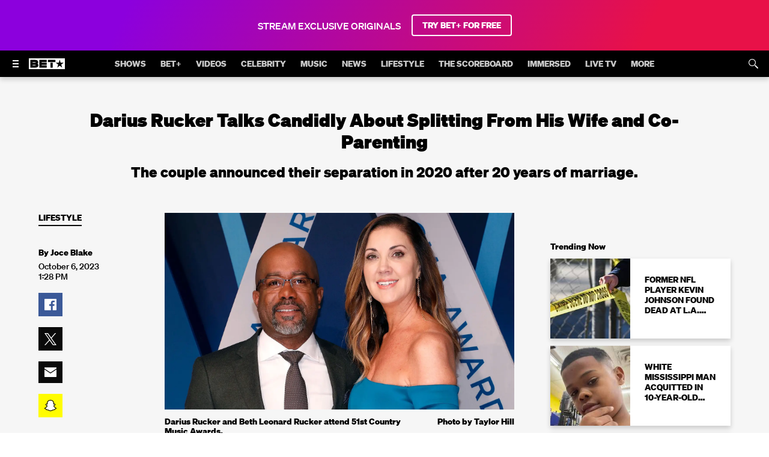

--- FILE ---
content_type: text/css; charset=utf-8
request_url: https://www.bet.com/base-c56221163bd975fc4e33be1183adc371c86f2f56-31440-2026-01-22.css
body_size: 3888
content:
@font-face {
    font-family: 'Din Next';
    font-display: swap;
    src: url(/fonts/bet/DINNextLTPro-Regular.woff) format('truetype');
    font-weight: 400;
    font-style: normal;
}

@font-face {
    font-family: 'Din Next';
    font-display: swap;
    src: url(/fonts/bet/DINNextLTPro-Bold.woff) format('truetype');
    font-weight: 700;
    font-style: normal;
}

@font-face {
    font-family: 'Din Next Light';
    font-display: swap;
    src: url(/fonts/bet/DINNextLTPro-Light.woff) format('truetype');
    font-weight: 200;
    font-style: normal;
}

@font-face {
    font-family: 'Proxima Nova';
    font-display: swap;
    src: url(/fonts/bet/ProximaNova-Bold.woff) format('truetype');
    font-weight: 700;
    font-style: normal;
}

@font-face {
    font-family: 'Proxima Nova';
    font-display: swap;
    src: url(/fonts/bet/ProximaNova-Regular.woff) format('truetype');
    font-weight: 400;
    font-style: normal;
}

@font-face {
  font-family: 'Soehne';
  src: url('/fonts/soehne-web-extrafett.woff') format('truetype');
  font-display: swap;
  font-weight: 800;
  font-style: normal;
}

@font-face {
  font-family: 'Soehne';
  src: url('/fonts/soehne-web-kraftig.woff') format('truetype');
  font-display: swap;
  font-weight: 400;
  font-style: normal;
}

@font-face {
  font-family: 'Soehne';
  src: url('/fonts/soehne-web-fett.woff2') format('truetype');
  font-display: swap;
  font-weight: 700;
  font-style: normal;
}

:root {
  --icon-font: "global-icons";
  --icon-about-24: "\f101";
  --icon-ad_choices: "\f102";
  --icon-calendar: "\f103";
  --icon-caret-down-12: "\f104";
  --icon-cast-24: "\f105";
  --icon-checkmark-12: "\f106";
  --icon-chevron-down-24: "\f107";
  --icon-chevron-down: "\f108";
  --icon-chevron-left-24: "\f109";
  --icon-chevron-right-12: "\f10a";
  --icon-chevron-right-24: "\f10b";
  --icon-chevron-up-12: "\f10c";
  --icon-chevron-up-24: "\f10d";
  --icon-close-12: "\f10e";
  --icon-close-24: "\f10f";
  --icon-close: "\f110";
  --icon-credit-card: "\f111";
  --icon-email-24: "\f112";
  --icon-embed: "\f113";
  --icon-facebook-24: "\f114";
  --icon-facebook-old: "\f115";
  --icon-facebook: "\f116";
  --icon-google-plus: "\f117";
  --icon-instagram-24: "\f118";
  --icon-instagram-old: "\f119";
  --icon-instagram: "\f11a";
  --icon-linked-in: "\f11b";
  --icon-location: "\f11c";
  --icon-lock-12: "\f11d";
  --icon-locked: "\f11e";
  --icon-menu-16: "\f11f";
  --icon-menu-24: "\f120";
  --icon-mtvlogo: "\f121";
  --icon-mute: "\f122";
  --icon-nav-logo: "\f123";
  --icon-news-24: "\f124";
  --icon-photos-24: "\f125";
  --icon-photos-36: "\f126";
  --icon-pinterest: "\f127";
  --icon-play-12: "\f128";
  --icon-play: "\f129";
  --icon-playlist-24: "\f12a";
  --icon-playlist-36: "\f12b";
  --icon-playlist: "\f12c";
  --icon-playlists-24: "\f12d";
  --icon-search-24: "\f12e";
  --icon-search-lock: "\f12f";
  --icon-search-v2: "\f130";
  --icon-search: "\f131";
  --icon-settings: "\f132";
  --icon-snapchat: "\f133";
  --icon-star: "\f134";
  --icon-tiktok: "\f135";
  --icon-time: "\f136";
  --icon-tumblr-24: "\f137";
  --icon-tumblr-old: "\f138";
  --icon-tumblr: "\f139";
  --icon-tvlandlogo: "\f13a";
  --icon-twitch: "\f13b";
  --icon-twitter-24: "\f13c";
  --icon-twitter-old: "\f13d";
  --icon-twitter: "\f13e";
  --icon-unmute: "\f13f";
  --icon-viacom: "\f140";
  --icon-videos-24: "\f141";
  --icon-vine-old: "\f142";
  --icon-webplex-12: "\f143";
  --icon-website: "\f144";
  --icon-youtube-24: "\f145";
  --icon-youtube: "\f146";
}

@font-face {
  font-family: "global-icons";
  font-display: swap;
  src:
    url(/fonts/icon/global-icons-d2b9303d701336ea27592013f2eea82d.woff2)format("woff2"),
url(/fonts/icon/global-icons-d2b9303d701336ea27592013f2eea82d.woff)format("woff");
}

[class*="icon-"] {
  font-size: 0;
}

[class*="icon-"]::before {
  font-family: var(--icon-font) !important;
  font-size: 24px;
  font-style: normal;
  font-weight: normal;
  font-variant: normal;
  text-transform: none;
  line-height: 1;
  -webkit-font-smoothing: antialiased;
  -moz-osx-font-smoothing: grayscale;
}

.icon-about-24::before {
  content: var(--icon-about-24);
}

.icon-ad_choices::before {
  content: var(--icon-ad_choices);
}

.icon-calendar::before {
  content: var(--icon-calendar);
}

.icon-caret-down-12::before {
  content: var(--icon-caret-down-12);
}

.icon-cast-24::before {
  content: var(--icon-cast-24);
}

.icon-checkmark-12::before {
  content: var(--icon-checkmark-12);
}

.icon-chevron-down-24::before {
  content: var(--icon-chevron-down-24);
}

.icon-chevron-down::before {
  content: var(--icon-chevron-down);
}

.icon-chevron-left-24::before {
  content: var(--icon-chevron-left-24);
}

.icon-chevron-right-12::before {
  content: var(--icon-chevron-right-12);
}

.icon-chevron-right-24::before {
  content: var(--icon-chevron-right-24);
}

.icon-chevron-up-12::before {
  content: var(--icon-chevron-up-12);
}

.icon-chevron-up-24::before {
  content: var(--icon-chevron-up-24);
}

.icon-close-12::before {
  content: var(--icon-close-12);
}

.icon-close-24::before {
  content: var(--icon-close-24);
}

.icon-close::before {
  content: var(--icon-close);
}

.icon-credit-card::before {
  content: var(--icon-credit-card);
}

.icon-email-24::before {
  content: var(--icon-email-24);
}

.icon-embed::before {
  content: var(--icon-embed);
}

.icon-facebook-24::before {
  content: var(--icon-facebook-24);
}

.icon-facebook-old::before {
  content: var(--icon-facebook-old);
}

.icon-facebook::before {
  content: var(--icon-facebook);
}

.icon-google-plus::before {
  content: var(--icon-google-plus);
}

.icon-instagram-24::before {
  content: var(--icon-instagram-24);
}

.icon-instagram-old::before {
  content: var(--icon-instagram-old);
}

.icon-instagram::before {
  content: var(--icon-instagram);
}

.icon-linked-in::before {
  content: var(--icon-linked-in);
}

.icon-location::before {
  content: var(--icon-location);
}

.icon-lock-12::before {
  content: var(--icon-lock-12);
}

.icon-locked::before {
  content: var(--icon-locked);
}

.icon-menu-16::before {
  content: var(--icon-menu-16);
}

.icon-menu-24::before {
  content: var(--icon-menu-24);
}

.icon-mtvlogo::before {
  content: var(--icon-mtvlogo);
}

.icon-mute::before {
  content: var(--icon-mute);
}

.icon-nav-logo::before {
  content: var(--icon-nav-logo);
}

.icon-news-24::before {
  content: var(--icon-news-24);
}

.icon-photos-24::before {
  content: var(--icon-photos-24);
}

.icon-photos-36::before {
  content: var(--icon-photos-36);
}

.icon-pinterest::before {
  content: var(--icon-pinterest);
}

.icon-play-12::before {
  content: var(--icon-play-12);
}

.icon-play::before {
  content: var(--icon-play);
}

.icon-playlist-24::before {
  content: var(--icon-playlist-24);
}

.icon-playlist-36::before {
  content: var(--icon-playlist-36);
}

.icon-playlist::before {
  content: var(--icon-playlist);
}

.icon-playlists-24::before {
  content: var(--icon-playlists-24);
}

.icon-search-24::before {
  content: var(--icon-search-24);
}

.icon-search-lock::before {
  content: var(--icon-search-lock);
}

.icon-search-v2::before {
  content: var(--icon-search-v2);
}

.icon-search::before {
  content: var(--icon-search);
}

.icon-settings::before {
  content: var(--icon-settings);
}

.icon-snapchat::before {
  content: var(--icon-snapchat);
}

.icon-star::before {
  content: var(--icon-star);
}

.icon-tiktok::before {
  content: var(--icon-tiktok);
}

.icon-time::before {
  content: var(--icon-time);
}

.icon-tumblr-24::before {
  content: var(--icon-tumblr-24);
}

.icon-tumblr-old::before {
  content: var(--icon-tumblr-old);
}

.icon-tumblr::before {
  content: var(--icon-tumblr);
}

.icon-tvlandlogo::before {
  content: var(--icon-tvlandlogo);
}

.icon-twitch::before {
  content: var(--icon-twitch);
}

.icon-twitter-24::before {
  content: var(--icon-twitter-24);
}

.icon-twitter-old::before {
  content: var(--icon-twitter-old);
}

.icon-twitter::before {
  content: var(--icon-twitter);
}

.icon-unmute::before {
  content: var(--icon-unmute);
}

.icon-viacom::before {
  content: var(--icon-viacom);
}

.icon-videos-24::before {
  content: var(--icon-videos-24);
}

.icon-vine-old::before {
  content: var(--icon-vine-old);
}

.icon-webplex-12::before {
  content: var(--icon-webplex-12);
}

.icon-website::before {
  content: var(--icon-website);
}

.icon-youtube-24::before {
  content: var(--icon-youtube-24);
}

.icon-youtube::before {
  content: var(--icon-youtube);
}

.article-container .tags .tag {
  color: var(--color-ui-02) !important;
}

.massive-container.superhero-slideshow .item .meta-wrap h2 .sub-header span {
  font: var(--font-p1);
}

@media (min-width: 981px) and (max-width: 1366px) {
  .nav-item {
    padding: 0 !important;
  }
}

@media (min-width: 981px) and (max-width: 1199px) {
  .nav-item a>div {
    padding-left: calc(var(--spacer) * 5/3);
    padding-right: calc(var(--spacer) * 5/3);
  }
}

@media (min-width: 1200px) and (max-width: 1366px) {
  .nav-item a>div {
    padding-left: calc(var(--spacer) * 2);
    padding-right: calc(var(--spacer) * 2);
  }
}

.massive-container .item .meta-wrap .sub-header{
  margin-top: calc(var(--spacer) * 3 - 10px) !important;
  padding-top: calc(var(--spacer) * 3 - 10px) !important;
}

/* override the image position for the braze modal */

[data-display-name="Modal"] [data-display-name="SectionHeader"] img {
  -o-object-position: top;
     object-position: top;
}

div[data-display-name="GalleryPreviewBox"] div p:first-of-type{
  color: var(--color-brand-02) !important;
}

.global-menu-container #menu,
.microsite.sticky .global-menu-container #menu,
.microsite.condensed .global-menu-container #menu {
  -webkit-transform: translate(-100%, 0);
          transform: translate(-100%, 0);
}

.microsite .global-menu-container #menu {
  -webkit-transform: translate(-100%, 0);
          transform: translate(-100%, 0);
}

.bidbarrel-ad.hasAdLabel{
  width: -webkit-max-content;
  width: max-content;
  margin-left: auto;
  margin-right: auto;
}

:root{--color-brand-01:#0a0a0a;--color-brand-02:#c4ff2c;--color-brand-03:#000000;--color-text-01:#FAFAFA;--color-text-02:#757575;--color-text-03:#0a0a0a;--color-text-04:#818181;--color-ui-01:#ffffff;--color-ui-01-transparent:rgba(246, 246, 246, 0);--color-ui-02:#ffffff;--color-ui-03:#616161;--color-ui-04:#0a0a0a;--color-ui-04-transparent:rgba(0, 0, 0, 0);--color-ui-05:#0a0a0a;--color-ui-06:#0a0a0a;--color-support-01:#2200fa;--color-support-02:#c4ff2c;--color-support-03:#5aa700;--color-support-04:#FF6A6A;--color-support-05:#ffffff;--color-support-06:#000000;--color-support-07:#f6f6f6;--color-support-08:#BFBEBE;--color-support-09:#5E9ED6;--gradient-01:0.7;--ui-shadow-01:0 4px 8px 0 rgba(0, 0, 0, 0.18);--ui-shadow-02:0 4px 8px 0 rgba(0, 0, 0, 0.18);--ui-shadow-03:0 4px 8px 0 rgba(0, 0, 0, 0.18);--page-background:var(--color-ui-02);--page-background-size:cover;--header-v2-height:38px;--header-v2-logo-image:url(/svg/BET_Logo_Hero_Square_Large_100K_CMYK_White.svg);--header-v2-logo-image-mobile:url(/svg/BET_Logo_Secondary_Landscape_Small_RGB_white_compressed.svg);--header-v2-logo-content:"";--header-v2-logo-content-mobile:"";--header-v2-logo-font-size:0;--header-v2-logo-font-size-mobile:0;--header-v2-logo-width:80px;--header-v2-logo-width-mobile:60px;--header-v2-logo-height:80px;--header-v2-logo-height-mobile:30px;--header-v2-logo-background-color:transparent;--header-v2-logo-container-height:140px;--header-v2-logo-color:var(--color-text-01);--header-v2-leaderboard-background-color:var(--color-ui-04);--header-v2-background:var(--color-brand-03);--header-v2-title-text-color:var(--color-brand-02);--header-v2-text-color:var(--color-text-01);--header-v2-text-color-hover:var(--color-brand-02);--header-v2-sub-nav-background-color:var(--color-brand-03);--header-v2-sub-nav-text-color:var(--color-text-01);--header-v2-divider-color:var(--color-ui-06);--svod-header-background:linear-gradient(0deg, rgba(0,0,0,0) 0%, rgba(0,0,0,0.6) 100%);--svod-header-background-sticky:var(--color-brand-01);--svod-nav-button-background:var(--color-brand-02);--svod-nav-text-color:var(--color-text-01);--superhero-slideshow-gradient-color:rgba(0, 0, 0, var(--gradient-01));--loader-z-index:2;--massive-header-image-height:75px;--massive-header-image-height-mobile:50px;--spacer:6px;--ui-transition-time-01:0.2s;--ui-transition-time-02:0.3s;--ui-transition-01:all var(--ui-transition-time-01) ease-in-out;--ui-transition-02:all var(--ui-transition-time-02) ease-in-out;--ui-transition-03:all var(--ui-transition-time-01) ease-in-out;--ui-transition-04:transform 0.5s cubic-bezier(0.77,0.2,0.05,1.0);--font-family-primary:"Soehne", sans-serif;--font-family-secondary:"Soehne", sans-serif;--font-tera-family:"Din Next Light", sans-serif;--font-tera-size:5.4rem;--font-tera-weight:800;--font-tera-style:normal;--font-tera-line-height:1.2;--font-tera-text-transform:none;--font-tera:var(--font-tera-style) var(--font-tera-weight) var(--font-tera-size)/var(--font-tera-line-height) var(--font-tera-family);--font-giga-family:var(--font-family-secondary);--font-giga-size:3.0rem;--font-giga-weight:800;--font-giga-style:normal;--font-giga-line-height:1.2;--font-giga-text-transform:none;--font-giga:var(--font-giga-style) var(--font-giga-weight) var(--font-giga-size)/var(--font-giga-line-height) var(--font-giga-family);--font-mega-family:var(--font-family-secondary);--font-mega-size:3.0rem;--font-mega-weight:700;--font-mega-style:normal;--font-mega-line-height:1.2;--font-mega-text-transform:uppercase;--font-mega:var(--font-mega-style) var(--font-mega-weight) var(--font-mega-size)/var(--font-mega-line-height) var(--font-mega-family);--font-kilo-family:var(--font-family-secondary);--font-kilo-size:2.4rem;--font-kilo-weight:700;--font-kilo-style:normal;--font-kilo-line-height:1.2;--font-kilo-text-transform:none;--font-kilo:var(--font-kilo-style) var(--font-kilo-weight) var(--font-kilo-size)/var(--font-kilo-line-height) var(--font-kilo-family);--font-milli-family:var(--font-family-secondary);--font-milli-size:2.8rem;--font-milli-weight:700;--font-milli-style:normal;--font-milli-line-height:1.25;--font-milli-text-transform:none;--font-milli:var(--font-milli-style) var(--font-milli-weight) var(--font-milli-size)/var(--font-milli-line-height) var(--font-milli-family);--font-micro-family:var(--font-family-secondary);--font-micro-size:2.0rem;--font-micro-weight:700;--font-micro-style:normal;--font-micro-line-height:1.25;--font-micro-text-transform:none;--font-micro:var(--font-micro-style) var(--font-micro-weight) var(--font-micro-size)/var(--font-micro-line-height) var(--font-micro-family);--font-nano-family:var(--font-family-secondary);--font-nano-size:1.4rem;--font-nano-weight:600;--font-nano-style:normal;--font-nano-line-height:1.25;--font-nano-text-transform:uppercase;--font-nano:var(--font-nano-style) var(--font-nano-weight) var(--font-nano-size)/var(--font-nano-line-height) var(--font-nano-family);--font-pico-family:var(--font-family-secondary);--font-pico-size:1.4rem;--font-pico-weight:600;--font-pico-style:normal;--font-pico-line-height:1.2;--font-pico-text-transform:none;--font-pico:var(--font-pico-style) var(--font-pico-weight) var(--font-pico-size)/var(--font-pico-line-height) var(--font-pico-family);--font-p1-family:var(--font-family-secondary);--font-p1-size:1.6rem;--font-p1-weight:400;--font-p1-style:normal;--font-p1-line-height:1.5;--font-p1-text-transform:none;--font-p1:var(--font-p1-style) var(--font-p1-weight) var(--font-p1-size)/var(--font-p1-line-height) var(--font-p1-family);--font-p2-family:var(--font-family-secondary);--font-p2-size:1.4rem;--font-p2-weight:400;--font-p2-style:normal;--font-p2-line-height:1.5;--font-p2-text-transform:none;--font-p2:var(--font-p2-style) var(--font-p2-weight) var(--font-p2-size)/var(--font-p2-line-height) var(--font-p2-family);--font-caption-family:var(--font-family-secondary);--font-caption-size:1.2rem;--font-caption-weight:700;--font-caption-style:normal;--font-caption-line-height:1.5;--font-caption-text-transform:none;--font-caption:var(--font-caption-style) var(--font-caption-weight) var(--font-caption-size)/var(--font-caption-line-height) var(--font-caption-family);--grid-columns:3;--grid-columns-only-one-item:var(--grid-columns);--grid-columns-only-two-items:var(--grid-columns);--grid-columns-only-three-items:var(--grid-columns);--grid-margin:.05;--grid-min-width:288px;--grid-max-width:1440px;--module-spacing:calc(var(--spacer) * 6);--module-inner-spacing:calc(var(--spacer) * 6);--module-outer-spacing:0;--section-header-font:var(--font-giga);--section-header-weight:800;--section-header-color:var(--color-text-03);--section-header-line-height:normal;--section-header-text-transform:uppercase;--section-header-text-align:center;--section-header-letter-spacing:none;--button-font:var(--font-nano);--button-line-height:normal;--button-text-transform:uppercase;--button-padding:0.65em 1.8em 0.75em 1.8em;--button-transition-property:background-color, border, color, opacity;--button-hover-transition-duration:0.3s;--button-border-radius:0px;--button-color:var(--color-text-03);--button-background-color:var(--color-support-02);--button-color-hover:var(--color-text-03);--button-background-color-hover:#a6d726;--button-background-color-hover-layer:var(--color-ui-01);--button-background-color-hover-layer-opacity:0.1;--button-secondary-color:var(--color-text-03);--button-secondary-background-color:var(--color-text-01);--button-secondary-color-hover:var(--color-text-03);--button-secondary-background-color-hover:var(--color-text-01);--button-secondary-background-color-hover-layer:var(--color-ui-04);--button-secondary-background-color-hover-layer-opacity:0.1;--button-secondary-color-inverse:var(--color-text-01);--button-secondary-background-color-inverse:var(--color-ui-06);--button-secondary-color-hover-inverse:var(--color-text-01);--button-secondary-background-color-hover-inverse:var(--color-ui-06);--button-secondary-background-color-hover-layer-inverse:var(--color-ui-02);--button-secondary-background-color-hover-layer-opacity-inverse:0.1;--button-outline-color-focus:var(--color-support-09);--label-line-height:normal;--label-text-transform:uppercase;--label-letter-spacing:normal;--label-padding:3px 5px 4px 5px;--label-color:var(--color-brand-02);--label-category-color:var(--color-text-01);--label-alert-color:var(--color-support-05);--label-tag-color:var(--color-text-01);--border-radius:0px;--bidbarrel-ad-skybox-min-height-desktop:0;--bidbarrel-ad-skybox-min-height-mobile:0;--header-leaderboard-background-color:var(--color-ui-04);--header-background:var(--color-ui-05);--header-text-color:var(--color-text-01);--header-sub-nav-text-color:var(--color-text-01);--header-microsite-background-color:#000000;--header-microsite-text-color:#FAFAFA;--header-microsite-logo-height-condensed:37px;--header-microsite-logo-height:38px;--header-microsite-logo-height-mobile:18px;--header-microsite-logo-width:138px;--header-microsite-logo-width-mobile:73px;--header-microsite-logo-margin-top:36px;--header-microsite-parent-bar-logo:url(/svg/bet-logo-mobile-white.svg);--header-microsite-parent-bar-logo-width:60px;--header-microsite-parent-bar-logo-height:18px;--header-microsite-parent-bar-height:44px;--header-microsite-menu-height-condensed:82px;--header-microsite-menu-height-condensed-with-tagline:150px;--header-microsite-nav-height:196px;--header-microsite-nav-height-with-title:153px;--header-microsite-nav-height-with-title-and-tagline:198px;--header-microsite-nav-height-with-tagline:241px;--header-microsite-nav-height-condensed:44px;--header-microsite-nav-height-condensed-with-tagline:68px;--header-microsite-tagline-line-height:20px;--header-microsite-tagline-top:-21px;--header-microsite-tagline-top-mobile:0;--header-microsite-icon-height:154px;--header-microsite-title-font-size-mobile:14px;--header-microsite-title-line-height:44px;--header-microsite-title-margin-top:28px;--header-microsite-title-margin-bottom:9px;--header-microsite-title-line-height-condensed:20px;--header-microsite-title-margin-top-condensed:11px;--header-microsite-title-margin-bottom-condensed:4px;--header-microsite-text-transform:uppercase;--header-microsite-provider-logo-right:44px;--header-microsite-provider-logo-top:-120px;--header-microsite-provider-logo-top-condensed:0px;}

@media screen and (max-width:660px) {:root{--font-tera-family:"Din Next Light", sans-serif;--font-tera-size:2.4rem;--font-tera-weight:800;--font-tera-style:normal;--font-tera-line-height:1.25;--font-tera-text-transform:none;--font-giga-family:var(--font-family-secondary);--font-giga-size:2.0rem;--font-giga-weight:800;--font-giga-style:normal;--font-giga-line-height:1.25;--font-giga-text-transform:none;--font-mega-family:var(--font-family-secondary);--font-mega-size:3.0rem;--font-mega-weight:700;--font-mega-style:normal;--font-mega-line-height:1.25;--font-mega-text-transform:uppercase;--font-kilo-family:var(--font-family-secondary);--font-kilo-size:2.2rem;--font-kilo-weight:700;--font-kilo-style:normal;--font-kilo-line-height:1.2;--font-kilo-text-transform:none;--font-milli-family:var(--font-family-secondary);--font-milli-size:2.8rem;--font-milli-weight:700;--font-milli-style:normal;--font-milli-line-height:1.25;--font-milli-text-transform:none;--font-micro-family:var(--font-family-secondary);--font-micro-size:2.0rem;--font-micro-weight:700;--font-micro-style:normal;--font-micro-line-height:1.25;--font-micro-text-transform:none;--font-nano-family:var(--font-family-secondary);--font-nano-size:1.4rem;--font-nano-weight:700;--font-nano-style:normal;--font-nano-line-height:1.25;--font-nano-text-transform:uppercase;--font-pico-size:1.2rem;}}